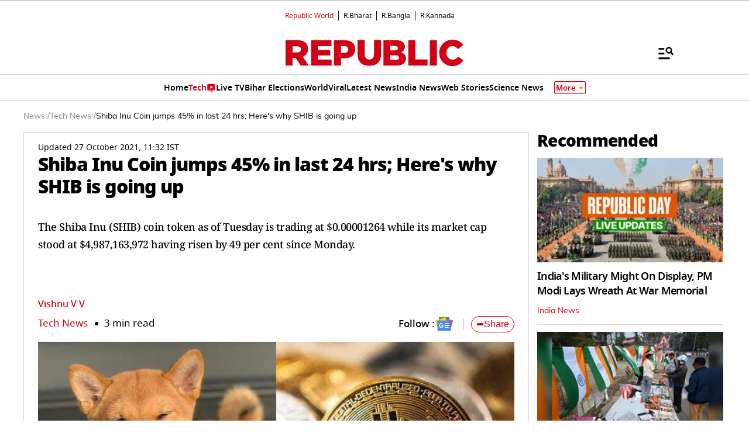

--- FILE ---
content_type: text/html; charset=utf-8
request_url: https://www.google.com/recaptcha/api2/aframe
body_size: 153
content:
<!DOCTYPE HTML><html><head><meta http-equiv="content-type" content="text/html; charset=UTF-8"></head><body><script nonce="0LTmKWZzAumzRzYbbIP9sw">/** Anti-fraud and anti-abuse applications only. See google.com/recaptcha */ try{var clients={'sodar':'https://pagead2.googlesyndication.com/pagead/sodar?'};window.addEventListener("message",function(a){try{if(a.source===window.parent){var b=JSON.parse(a.data);var c=clients[b['id']];if(c){var d=document.createElement('img');d.src=c+b['params']+'&rc='+(localStorage.getItem("rc::a")?sessionStorage.getItem("rc::b"):"");window.document.body.appendChild(d);sessionStorage.setItem("rc::e",parseInt(sessionStorage.getItem("rc::e")||0)+1);localStorage.setItem("rc::h",'1769404077986');}}}catch(b){}});window.parent.postMessage("_grecaptcha_ready", "*");}catch(b){}</script></body></html>

--- FILE ---
content_type: text/javascript
request_url: https://www.republicworld.com/_app/immutable/chunks/stores.CT2zxqsC.js
body_size: -52
content:
import{s}from"./entry.BXEr2c1B.js";const e={subscribe:e=>(()=>{const e=s;return{page:{subscribe:e.page.subscribe},navigating:{subscribe:e.navigating.subscribe},updated:e.updated}})().page.subscribe(e)};export{e as p};


--- FILE ---
content_type: application/javascript; charset=utf-8
request_url: https://fundingchoicesmessages.google.com/f/AGSKWxWiO82KVXM3t_q0gE0PyaijCEqh-BP06WgVSIUYdKsrd1NCoWPmbys0k2sKeTmung4DRnUbjet_KGAgyRcJpsP__Q8wDP7naHwmhmckR0GYJKcoaX3RsiMmDyOu97ndVn93MRDFBMVFPxkmcpkqxPefCW2bXAlhJZbkIcrnK3X6UOPhpN62CpeysbD0/_/mobilead_/ads/empty./click/ads_.theadtech./pilot_ad.
body_size: -1289
content:
window['bcd8ffce-ab8d-4db1-9496-a5199ef25197'] = true;

--- FILE ---
content_type: text/javascript
request_url: https://www.republicworld.com/_app/immutable/chunks/Divider.D8rc30ww.js
body_size: 212
content:
import{s,f as e,j as r,p as l,d as t,r as a,i as o,n as i}from"./scheduler.CytjAwvu.js";import{S as c,i as d}from"./index.DDegAWE3.js";function n(s){let c,d;return{c(){c=e("div"),this.h()},l(s){c=r(s,"DIV",{class:!0,style:!0}),l(c).forEach(t),this.h()},h(){a(c,"class",d="w-full h-[1px] border-b border-solid border-[rgba(0,0,0,0.16)] "+s[0]),a(c,"style",s[1])},m(s,e){o(s,c,e)},p(s,[e]){1&e&&d!==(d="w-full h-[1px] border-b border-solid border-[rgba(0,0,0,0.16)] "+s[0])&&a(c,"class",d),2&e&&a(c,"style",s[1])},i:i,o:i,d(s){s&&t(c)}}}function b(s,e,r){let{classes:l="my-0"}=e,{style:t=""}=e;return s.$$set=s=>{"classes"in s&&r(0,l=s.classes),"style"in s&&r(1,t=s.style)},[l,t]}class h extends c{constructor(e){super(),d(this,e,b,n,s,{classes:0,style:1})}}export{h as D};
